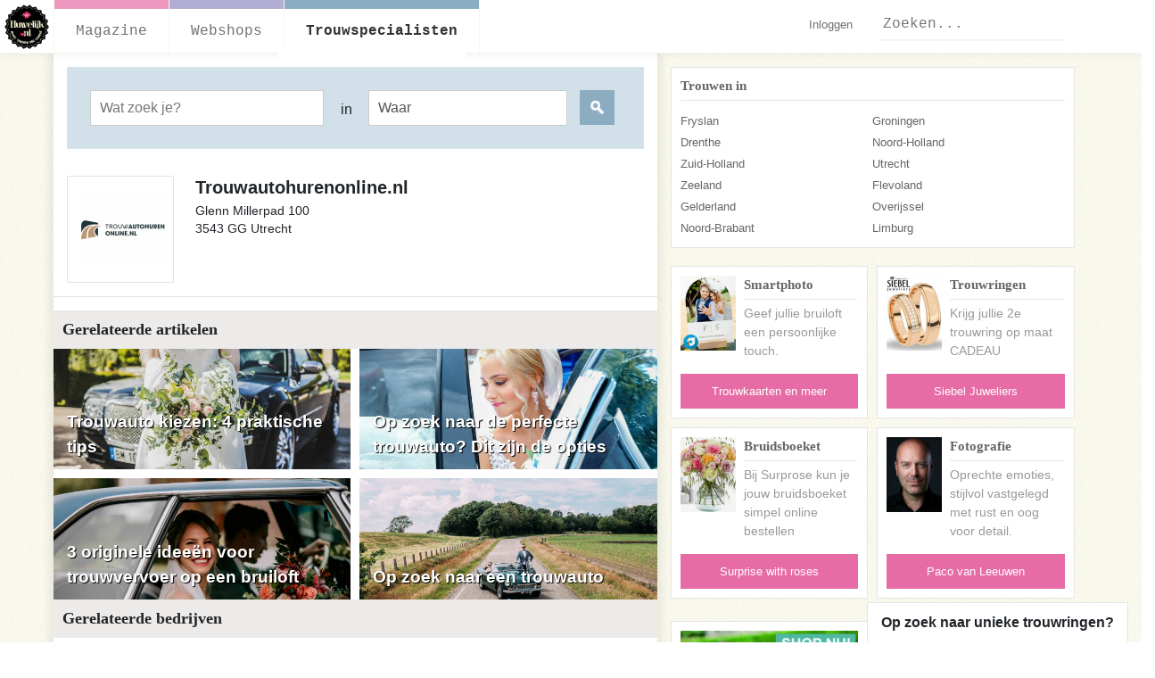

--- FILE ---
content_type: text/html; charset=utf-8
request_url: https://www.huwelijk.nl/wittegids/45-trouwvervoer/9491-trouwautohurenonline-nl
body_size: 66462
content:
<!DOCTYPE html>
<html id='app' lang='nl'>
<head>
<title>Trouwen bij Trouwautohurenonline.nl « Huwelijk</title>
<meta content='text/html;charset=UTF-8' http-equiv='Content-Type'>
<meta content='nl' http-equiv='Content-Language'>
<meta content='Huwelijk' property='og:site_name'>
<meta content='' property='og:image'>
<meta property='og:description'>
<meta content='IE=edge' http-equiv='X-UA-Compatible'>
<script type="text/javascript">window.NREUM||(NREUM={});NREUM.info={"beacon":"bam.nr-data.net","errorBeacon":"bam.nr-data.net","licenseKey":"5bbd9b1f83","applicationID":"2599501","transactionName":"cF9fQBMOWVldShZBRFFcWFdOAlpYSFlXWFRAH0JcDhY=","queueTime":1,"applicationTime":85,"agent":""}</script>
<script type="text/javascript">(window.NREUM||(NREUM={})).init={ajax:{deny_list:["bam.nr-data.net"]},feature_flags:["soft_nav"]};(window.NREUM||(NREUM={})).loader_config={licenseKey:"5bbd9b1f83",applicationID:"2599501",browserID:"2599547"};;/*! For license information please see nr-loader-rum-1.308.0.min.js.LICENSE.txt */
(()=>{var e,t,r={163:(e,t,r)=>{"use strict";r.d(t,{j:()=>E});var n=r(384),i=r(1741);var a=r(2555);r(860).K7.genericEvents;const s="experimental.resources",o="register",c=e=>{if(!e||"string"!=typeof e)return!1;try{document.createDocumentFragment().querySelector(e)}catch{return!1}return!0};var d=r(2614),u=r(944),l=r(8122);const f="[data-nr-mask]",g=e=>(0,l.a)(e,(()=>{const e={feature_flags:[],experimental:{allow_registered_children:!1,resources:!1},mask_selector:"*",block_selector:"[data-nr-block]",mask_input_options:{color:!1,date:!1,"datetime-local":!1,email:!1,month:!1,number:!1,range:!1,search:!1,tel:!1,text:!1,time:!1,url:!1,week:!1,textarea:!1,select:!1,password:!0}};return{ajax:{deny_list:void 0,block_internal:!0,enabled:!0,autoStart:!0},api:{get allow_registered_children(){return e.feature_flags.includes(o)||e.experimental.allow_registered_children},set allow_registered_children(t){e.experimental.allow_registered_children=t},duplicate_registered_data:!1},browser_consent_mode:{enabled:!1},distributed_tracing:{enabled:void 0,exclude_newrelic_header:void 0,cors_use_newrelic_header:void 0,cors_use_tracecontext_headers:void 0,allowed_origins:void 0},get feature_flags(){return e.feature_flags},set feature_flags(t){e.feature_flags=t},generic_events:{enabled:!0,autoStart:!0},harvest:{interval:30},jserrors:{enabled:!0,autoStart:!0},logging:{enabled:!0,autoStart:!0},metrics:{enabled:!0,autoStart:!0},obfuscate:void 0,page_action:{enabled:!0},page_view_event:{enabled:!0,autoStart:!0},page_view_timing:{enabled:!0,autoStart:!0},performance:{capture_marks:!1,capture_measures:!1,capture_detail:!0,resources:{get enabled(){return e.feature_flags.includes(s)||e.experimental.resources},set enabled(t){e.experimental.resources=t},asset_types:[],first_party_domains:[],ignore_newrelic:!0}},privacy:{cookies_enabled:!0},proxy:{assets:void 0,beacon:void 0},session:{expiresMs:d.wk,inactiveMs:d.BB},session_replay:{autoStart:!0,enabled:!1,preload:!1,sampling_rate:10,error_sampling_rate:100,collect_fonts:!1,inline_images:!1,fix_stylesheets:!0,mask_all_inputs:!0,get mask_text_selector(){return e.mask_selector},set mask_text_selector(t){c(t)?e.mask_selector="".concat(t,",").concat(f):""===t||null===t?e.mask_selector=f:(0,u.R)(5,t)},get block_class(){return"nr-block"},get ignore_class(){return"nr-ignore"},get mask_text_class(){return"nr-mask"},get block_selector(){return e.block_selector},set block_selector(t){c(t)?e.block_selector+=",".concat(t):""!==t&&(0,u.R)(6,t)},get mask_input_options(){return e.mask_input_options},set mask_input_options(t){t&&"object"==typeof t?e.mask_input_options={...t,password:!0}:(0,u.R)(7,t)}},session_trace:{enabled:!0,autoStart:!0},soft_navigations:{enabled:!0,autoStart:!0},spa:{enabled:!0,autoStart:!0},ssl:void 0,user_actions:{enabled:!0,elementAttributes:["id","className","tagName","type"]}}})());var p=r(6154),m=r(9324);let h=0;const v={buildEnv:m.F3,distMethod:m.Xs,version:m.xv,originTime:p.WN},b={consented:!1},y={appMetadata:{},get consented(){return this.session?.state?.consent||b.consented},set consented(e){b.consented=e},customTransaction:void 0,denyList:void 0,disabled:!1,harvester:void 0,isolatedBacklog:!1,isRecording:!1,loaderType:void 0,maxBytes:3e4,obfuscator:void 0,onerror:void 0,ptid:void 0,releaseIds:{},session:void 0,timeKeeper:void 0,registeredEntities:[],jsAttributesMetadata:{bytes:0},get harvestCount(){return++h}},_=e=>{const t=(0,l.a)(e,y),r=Object.keys(v).reduce((e,t)=>(e[t]={value:v[t],writable:!1,configurable:!0,enumerable:!0},e),{});return Object.defineProperties(t,r)};var w=r(5701);const x=e=>{const t=e.startsWith("http");e+="/",r.p=t?e:"https://"+e};var R=r(7836),k=r(3241);const A={accountID:void 0,trustKey:void 0,agentID:void 0,licenseKey:void 0,applicationID:void 0,xpid:void 0},S=e=>(0,l.a)(e,A),T=new Set;function E(e,t={},r,s){let{init:o,info:c,loader_config:d,runtime:u={},exposed:l=!0}=t;if(!c){const e=(0,n.pV)();o=e.init,c=e.info,d=e.loader_config}e.init=g(o||{}),e.loader_config=S(d||{}),c.jsAttributes??={},p.bv&&(c.jsAttributes.isWorker=!0),e.info=(0,a.D)(c);const f=e.init,m=[c.beacon,c.errorBeacon];T.has(e.agentIdentifier)||(f.proxy.assets&&(x(f.proxy.assets),m.push(f.proxy.assets)),f.proxy.beacon&&m.push(f.proxy.beacon),e.beacons=[...m],function(e){const t=(0,n.pV)();Object.getOwnPropertyNames(i.W.prototype).forEach(r=>{const n=i.W.prototype[r];if("function"!=typeof n||"constructor"===n)return;let a=t[r];e[r]&&!1!==e.exposed&&"micro-agent"!==e.runtime?.loaderType&&(t[r]=(...t)=>{const n=e[r](...t);return a?a(...t):n})})}(e),(0,n.US)("activatedFeatures",w.B)),u.denyList=[...f.ajax.deny_list||[],...f.ajax.block_internal?m:[]],u.ptid=e.agentIdentifier,u.loaderType=r,e.runtime=_(u),T.has(e.agentIdentifier)||(e.ee=R.ee.get(e.agentIdentifier),e.exposed=l,(0,k.W)({agentIdentifier:e.agentIdentifier,drained:!!w.B?.[e.agentIdentifier],type:"lifecycle",name:"initialize",feature:void 0,data:e.config})),T.add(e.agentIdentifier)}},384:(e,t,r)=>{"use strict";r.d(t,{NT:()=>s,US:()=>u,Zm:()=>o,bQ:()=>d,dV:()=>c,pV:()=>l});var n=r(6154),i=r(1863),a=r(1910);const s={beacon:"bam.nr-data.net",errorBeacon:"bam.nr-data.net"};function o(){return n.gm.NREUM||(n.gm.NREUM={}),void 0===n.gm.newrelic&&(n.gm.newrelic=n.gm.NREUM),n.gm.NREUM}function c(){let e=o();return e.o||(e.o={ST:n.gm.setTimeout,SI:n.gm.setImmediate||n.gm.setInterval,CT:n.gm.clearTimeout,XHR:n.gm.XMLHttpRequest,REQ:n.gm.Request,EV:n.gm.Event,PR:n.gm.Promise,MO:n.gm.MutationObserver,FETCH:n.gm.fetch,WS:n.gm.WebSocket},(0,a.i)(...Object.values(e.o))),e}function d(e,t){let r=o();r.initializedAgents??={},t.initializedAt={ms:(0,i.t)(),date:new Date},r.initializedAgents[e]=t}function u(e,t){o()[e]=t}function l(){return function(){let e=o();const t=e.info||{};e.info={beacon:s.beacon,errorBeacon:s.errorBeacon,...t}}(),function(){let e=o();const t=e.init||{};e.init={...t}}(),c(),function(){let e=o();const t=e.loader_config||{};e.loader_config={...t}}(),o()}},782:(e,t,r)=>{"use strict";r.d(t,{T:()=>n});const n=r(860).K7.pageViewTiming},860:(e,t,r)=>{"use strict";r.d(t,{$J:()=>u,K7:()=>c,P3:()=>d,XX:()=>i,Yy:()=>o,df:()=>a,qY:()=>n,v4:()=>s});const n="events",i="jserrors",a="browser/blobs",s="rum",o="browser/logs",c={ajax:"ajax",genericEvents:"generic_events",jserrors:i,logging:"logging",metrics:"metrics",pageAction:"page_action",pageViewEvent:"page_view_event",pageViewTiming:"page_view_timing",sessionReplay:"session_replay",sessionTrace:"session_trace",softNav:"soft_navigations",spa:"spa"},d={[c.pageViewEvent]:1,[c.pageViewTiming]:2,[c.metrics]:3,[c.jserrors]:4,[c.spa]:5,[c.ajax]:6,[c.sessionTrace]:7,[c.softNav]:8,[c.sessionReplay]:9,[c.logging]:10,[c.genericEvents]:11},u={[c.pageViewEvent]:s,[c.pageViewTiming]:n,[c.ajax]:n,[c.spa]:n,[c.softNav]:n,[c.metrics]:i,[c.jserrors]:i,[c.sessionTrace]:a,[c.sessionReplay]:a,[c.logging]:o,[c.genericEvents]:"ins"}},944:(e,t,r)=>{"use strict";r.d(t,{R:()=>i});var n=r(3241);function i(e,t){"function"==typeof console.debug&&(console.debug("New Relic Warning: https://github.com/newrelic/newrelic-browser-agent/blob/main/docs/warning-codes.md#".concat(e),t),(0,n.W)({agentIdentifier:null,drained:null,type:"data",name:"warn",feature:"warn",data:{code:e,secondary:t}}))}},1687:(e,t,r)=>{"use strict";r.d(t,{Ak:()=>d,Ze:()=>f,x3:()=>u});var n=r(3241),i=r(7836),a=r(3606),s=r(860),o=r(2646);const c={};function d(e,t){const r={staged:!1,priority:s.P3[t]||0};l(e),c[e].get(t)||c[e].set(t,r)}function u(e,t){e&&c[e]&&(c[e].get(t)&&c[e].delete(t),p(e,t,!1),c[e].size&&g(e))}function l(e){if(!e)throw new Error("agentIdentifier required");c[e]||(c[e]=new Map)}function f(e="",t="feature",r=!1){if(l(e),!e||!c[e].get(t)||r)return p(e,t);c[e].get(t).staged=!0,g(e)}function g(e){const t=Array.from(c[e]);t.every(([e,t])=>t.staged)&&(t.sort((e,t)=>e[1].priority-t[1].priority),t.forEach(([t])=>{c[e].delete(t),p(e,t)}))}function p(e,t,r=!0){const s=e?i.ee.get(e):i.ee,c=a.i.handlers;if(!s.aborted&&s.backlog&&c){if((0,n.W)({agentIdentifier:e,type:"lifecycle",name:"drain",feature:t}),r){const e=s.backlog[t],r=c[t];if(r){for(let t=0;e&&t<e.length;++t)m(e[t],r);Object.entries(r).forEach(([e,t])=>{Object.values(t||{}).forEach(t=>{t[0]?.on&&t[0]?.context()instanceof o.y&&t[0].on(e,t[1])})})}}s.isolatedBacklog||delete c[t],s.backlog[t]=null,s.emit("drain-"+t,[])}}function m(e,t){var r=e[1];Object.values(t[r]||{}).forEach(t=>{var r=e[0];if(t[0]===r){var n=t[1],i=e[3],a=e[2];n.apply(i,a)}})}},1738:(e,t,r)=>{"use strict";r.d(t,{U:()=>g,Y:()=>f});var n=r(3241),i=r(9908),a=r(1863),s=r(944),o=r(5701),c=r(3969),d=r(8362),u=r(860),l=r(4261);function f(e,t,r,a){const f=a||r;!f||f[e]&&f[e]!==d.d.prototype[e]||(f[e]=function(){(0,i.p)(c.xV,["API/"+e+"/called"],void 0,u.K7.metrics,r.ee),(0,n.W)({agentIdentifier:r.agentIdentifier,drained:!!o.B?.[r.agentIdentifier],type:"data",name:"api",feature:l.Pl+e,data:{}});try{return t.apply(this,arguments)}catch(e){(0,s.R)(23,e)}})}function g(e,t,r,n,s){const o=e.info;null===r?delete o.jsAttributes[t]:o.jsAttributes[t]=r,(s||null===r)&&(0,i.p)(l.Pl+n,[(0,a.t)(),t,r],void 0,"session",e.ee)}},1741:(e,t,r)=>{"use strict";r.d(t,{W:()=>a});var n=r(944),i=r(4261);class a{#e(e,...t){if(this[e]!==a.prototype[e])return this[e](...t);(0,n.R)(35,e)}addPageAction(e,t){return this.#e(i.hG,e,t)}register(e){return this.#e(i.eY,e)}recordCustomEvent(e,t){return this.#e(i.fF,e,t)}setPageViewName(e,t){return this.#e(i.Fw,e,t)}setCustomAttribute(e,t,r){return this.#e(i.cD,e,t,r)}noticeError(e,t){return this.#e(i.o5,e,t)}setUserId(e,t=!1){return this.#e(i.Dl,e,t)}setApplicationVersion(e){return this.#e(i.nb,e)}setErrorHandler(e){return this.#e(i.bt,e)}addRelease(e,t){return this.#e(i.k6,e,t)}log(e,t){return this.#e(i.$9,e,t)}start(){return this.#e(i.d3)}finished(e){return this.#e(i.BL,e)}recordReplay(){return this.#e(i.CH)}pauseReplay(){return this.#e(i.Tb)}addToTrace(e){return this.#e(i.U2,e)}setCurrentRouteName(e){return this.#e(i.PA,e)}interaction(e){return this.#e(i.dT,e)}wrapLogger(e,t,r){return this.#e(i.Wb,e,t,r)}measure(e,t){return this.#e(i.V1,e,t)}consent(e){return this.#e(i.Pv,e)}}},1863:(e,t,r)=>{"use strict";function n(){return Math.floor(performance.now())}r.d(t,{t:()=>n})},1910:(e,t,r)=>{"use strict";r.d(t,{i:()=>a});var n=r(944);const i=new Map;function a(...e){return e.every(e=>{if(i.has(e))return i.get(e);const t="function"==typeof e?e.toString():"",r=t.includes("[native code]"),a=t.includes("nrWrapper");return r||a||(0,n.R)(64,e?.name||t),i.set(e,r),r})}},2555:(e,t,r)=>{"use strict";r.d(t,{D:()=>o,f:()=>s});var n=r(384),i=r(8122);const a={beacon:n.NT.beacon,errorBeacon:n.NT.errorBeacon,licenseKey:void 0,applicationID:void 0,sa:void 0,queueTime:void 0,applicationTime:void 0,ttGuid:void 0,user:void 0,account:void 0,product:void 0,extra:void 0,jsAttributes:{},userAttributes:void 0,atts:void 0,transactionName:void 0,tNamePlain:void 0};function s(e){try{return!!e.licenseKey&&!!e.errorBeacon&&!!e.applicationID}catch(e){return!1}}const o=e=>(0,i.a)(e,a)},2614:(e,t,r)=>{"use strict";r.d(t,{BB:()=>s,H3:()=>n,g:()=>d,iL:()=>c,tS:()=>o,uh:()=>i,wk:()=>a});const n="NRBA",i="SESSION",a=144e5,s=18e5,o={STARTED:"session-started",PAUSE:"session-pause",RESET:"session-reset",RESUME:"session-resume",UPDATE:"session-update"},c={SAME_TAB:"same-tab",CROSS_TAB:"cross-tab"},d={OFF:0,FULL:1,ERROR:2}},2646:(e,t,r)=>{"use strict";r.d(t,{y:()=>n});class n{constructor(e){this.contextId=e}}},2843:(e,t,r)=>{"use strict";r.d(t,{G:()=>a,u:()=>i});var n=r(3878);function i(e,t=!1,r,i){(0,n.DD)("visibilitychange",function(){if(t)return void("hidden"===document.visibilityState&&e());e(document.visibilityState)},r,i)}function a(e,t,r){(0,n.sp)("pagehide",e,t,r)}},3241:(e,t,r)=>{"use strict";r.d(t,{W:()=>a});var n=r(6154);const i="newrelic";function a(e={}){try{n.gm.dispatchEvent(new CustomEvent(i,{detail:e}))}catch(e){}}},3606:(e,t,r)=>{"use strict";r.d(t,{i:()=>a});var n=r(9908);a.on=s;var i=a.handlers={};function a(e,t,r,a){s(a||n.d,i,e,t,r)}function s(e,t,r,i,a){a||(a="feature"),e||(e=n.d);var s=t[a]=t[a]||{};(s[r]=s[r]||[]).push([e,i])}},3878:(e,t,r)=>{"use strict";function n(e,t){return{capture:e,passive:!1,signal:t}}function i(e,t,r=!1,i){window.addEventListener(e,t,n(r,i))}function a(e,t,r=!1,i){document.addEventListener(e,t,n(r,i))}r.d(t,{DD:()=>a,jT:()=>n,sp:()=>i})},3969:(e,t,r)=>{"use strict";r.d(t,{TZ:()=>n,XG:()=>o,rs:()=>i,xV:()=>s,z_:()=>a});const n=r(860).K7.metrics,i="sm",a="cm",s="storeSupportabilityMetrics",o="storeEventMetrics"},4234:(e,t,r)=>{"use strict";r.d(t,{W:()=>a});var n=r(7836),i=r(1687);class a{constructor(e,t){this.agentIdentifier=e,this.ee=n.ee.get(e),this.featureName=t,this.blocked=!1}deregisterDrain(){(0,i.x3)(this.agentIdentifier,this.featureName)}}},4261:(e,t,r)=>{"use strict";r.d(t,{$9:()=>d,BL:()=>o,CH:()=>g,Dl:()=>_,Fw:()=>y,PA:()=>h,Pl:()=>n,Pv:()=>k,Tb:()=>l,U2:()=>a,V1:()=>R,Wb:()=>x,bt:()=>b,cD:()=>v,d3:()=>w,dT:()=>c,eY:()=>p,fF:()=>f,hG:()=>i,k6:()=>s,nb:()=>m,o5:()=>u});const n="api-",i="addPageAction",a="addToTrace",s="addRelease",o="finished",c="interaction",d="log",u="noticeError",l="pauseReplay",f="recordCustomEvent",g="recordReplay",p="register",m="setApplicationVersion",h="setCurrentRouteName",v="setCustomAttribute",b="setErrorHandler",y="setPageViewName",_="setUserId",w="start",x="wrapLogger",R="measure",k="consent"},5289:(e,t,r)=>{"use strict";r.d(t,{GG:()=>s,Qr:()=>c,sB:()=>o});var n=r(3878),i=r(6389);function a(){return"undefined"==typeof document||"complete"===document.readyState}function s(e,t){if(a())return e();const r=(0,i.J)(e),s=setInterval(()=>{a()&&(clearInterval(s),r())},500);(0,n.sp)("load",r,t)}function o(e){if(a())return e();(0,n.DD)("DOMContentLoaded",e)}function c(e){if(a())return e();(0,n.sp)("popstate",e)}},5607:(e,t,r)=>{"use strict";r.d(t,{W:()=>n});const n=(0,r(9566).bz)()},5701:(e,t,r)=>{"use strict";r.d(t,{B:()=>a,t:()=>s});var n=r(3241);const i=new Set,a={};function s(e,t){const r=t.agentIdentifier;a[r]??={},e&&"object"==typeof e&&(i.has(r)||(t.ee.emit("rumresp",[e]),a[r]=e,i.add(r),(0,n.W)({agentIdentifier:r,loaded:!0,drained:!0,type:"lifecycle",name:"load",feature:void 0,data:e})))}},6154:(e,t,r)=>{"use strict";r.d(t,{OF:()=>c,RI:()=>i,WN:()=>u,bv:()=>a,eN:()=>l,gm:()=>s,mw:()=>o,sb:()=>d});var n=r(1863);const i="undefined"!=typeof window&&!!window.document,a="undefined"!=typeof WorkerGlobalScope&&("undefined"!=typeof self&&self instanceof WorkerGlobalScope&&self.navigator instanceof WorkerNavigator||"undefined"!=typeof globalThis&&globalThis instanceof WorkerGlobalScope&&globalThis.navigator instanceof WorkerNavigator),s=i?window:"undefined"!=typeof WorkerGlobalScope&&("undefined"!=typeof self&&self instanceof WorkerGlobalScope&&self||"undefined"!=typeof globalThis&&globalThis instanceof WorkerGlobalScope&&globalThis),o=Boolean("hidden"===s?.document?.visibilityState),c=/iPad|iPhone|iPod/.test(s.navigator?.userAgent),d=c&&"undefined"==typeof SharedWorker,u=((()=>{const e=s.navigator?.userAgent?.match(/Firefox[/\s](\d+\.\d+)/);Array.isArray(e)&&e.length>=2&&e[1]})(),Date.now()-(0,n.t)()),l=()=>"undefined"!=typeof PerformanceNavigationTiming&&s?.performance?.getEntriesByType("navigation")?.[0]?.responseStart},6389:(e,t,r)=>{"use strict";function n(e,t=500,r={}){const n=r?.leading||!1;let i;return(...r)=>{n&&void 0===i&&(e.apply(this,r),i=setTimeout(()=>{i=clearTimeout(i)},t)),n||(clearTimeout(i),i=setTimeout(()=>{e.apply(this,r)},t))}}function i(e){let t=!1;return(...r)=>{t||(t=!0,e.apply(this,r))}}r.d(t,{J:()=>i,s:()=>n})},6630:(e,t,r)=>{"use strict";r.d(t,{T:()=>n});const n=r(860).K7.pageViewEvent},7699:(e,t,r)=>{"use strict";r.d(t,{It:()=>a,KC:()=>o,No:()=>i,qh:()=>s});var n=r(860);const i=16e3,a=1e6,s="SESSION_ERROR",o={[n.K7.logging]:!0,[n.K7.genericEvents]:!1,[n.K7.jserrors]:!1,[n.K7.ajax]:!1}},7836:(e,t,r)=>{"use strict";r.d(t,{P:()=>o,ee:()=>c});var n=r(384),i=r(8990),a=r(2646),s=r(5607);const o="nr@context:".concat(s.W),c=function e(t,r){var n={},s={},u={},l=!1;try{l=16===r.length&&d.initializedAgents?.[r]?.runtime.isolatedBacklog}catch(e){}var f={on:p,addEventListener:p,removeEventListener:function(e,t){var r=n[e];if(!r)return;for(var i=0;i<r.length;i++)r[i]===t&&r.splice(i,1)},emit:function(e,r,n,i,a){!1!==a&&(a=!0);if(c.aborted&&!i)return;t&&a&&t.emit(e,r,n);var o=g(n);m(e).forEach(e=>{e.apply(o,r)});var d=v()[s[e]];d&&d.push([f,e,r,o]);return o},get:h,listeners:m,context:g,buffer:function(e,t){const r=v();if(t=t||"feature",f.aborted)return;Object.entries(e||{}).forEach(([e,n])=>{s[n]=t,t in r||(r[t]=[])})},abort:function(){f._aborted=!0,Object.keys(f.backlog).forEach(e=>{delete f.backlog[e]})},isBuffering:function(e){return!!v()[s[e]]},debugId:r,backlog:l?{}:t&&"object"==typeof t.backlog?t.backlog:{},isolatedBacklog:l};return Object.defineProperty(f,"aborted",{get:()=>{let e=f._aborted||!1;return e||(t&&(e=t.aborted),e)}}),f;function g(e){return e&&e instanceof a.y?e:e?(0,i.I)(e,o,()=>new a.y(o)):new a.y(o)}function p(e,t){n[e]=m(e).concat(t)}function m(e){return n[e]||[]}function h(t){return u[t]=u[t]||e(f,t)}function v(){return f.backlog}}(void 0,"globalEE"),d=(0,n.Zm)();d.ee||(d.ee=c)},8122:(e,t,r)=>{"use strict";r.d(t,{a:()=>i});var n=r(944);function i(e,t){try{if(!e||"object"!=typeof e)return(0,n.R)(3);if(!t||"object"!=typeof t)return(0,n.R)(4);const r=Object.create(Object.getPrototypeOf(t),Object.getOwnPropertyDescriptors(t)),a=0===Object.keys(r).length?e:r;for(let s in a)if(void 0!==e[s])try{if(null===e[s]){r[s]=null;continue}Array.isArray(e[s])&&Array.isArray(t[s])?r[s]=Array.from(new Set([...e[s],...t[s]])):"object"==typeof e[s]&&"object"==typeof t[s]?r[s]=i(e[s],t[s]):r[s]=e[s]}catch(e){r[s]||(0,n.R)(1,e)}return r}catch(e){(0,n.R)(2,e)}}},8362:(e,t,r)=>{"use strict";r.d(t,{d:()=>a});var n=r(9566),i=r(1741);class a extends i.W{agentIdentifier=(0,n.LA)(16)}},8374:(e,t,r)=>{r.nc=(()=>{try{return document?.currentScript?.nonce}catch(e){}return""})()},8990:(e,t,r)=>{"use strict";r.d(t,{I:()=>i});var n=Object.prototype.hasOwnProperty;function i(e,t,r){if(n.call(e,t))return e[t];var i=r();if(Object.defineProperty&&Object.keys)try{return Object.defineProperty(e,t,{value:i,writable:!0,enumerable:!1}),i}catch(e){}return e[t]=i,i}},9324:(e,t,r)=>{"use strict";r.d(t,{F3:()=>i,Xs:()=>a,xv:()=>n});const n="1.308.0",i="PROD",a="CDN"},9566:(e,t,r)=>{"use strict";r.d(t,{LA:()=>o,bz:()=>s});var n=r(6154);const i="xxxxxxxx-xxxx-4xxx-yxxx-xxxxxxxxxxxx";function a(e,t){return e?15&e[t]:16*Math.random()|0}function s(){const e=n.gm?.crypto||n.gm?.msCrypto;let t,r=0;return e&&e.getRandomValues&&(t=e.getRandomValues(new Uint8Array(30))),i.split("").map(e=>"x"===e?a(t,r++).toString(16):"y"===e?(3&a()|8).toString(16):e).join("")}function o(e){const t=n.gm?.crypto||n.gm?.msCrypto;let r,i=0;t&&t.getRandomValues&&(r=t.getRandomValues(new Uint8Array(e)));const s=[];for(var o=0;o<e;o++)s.push(a(r,i++).toString(16));return s.join("")}},9908:(e,t,r)=>{"use strict";r.d(t,{d:()=>n,p:()=>i});var n=r(7836).ee.get("handle");function i(e,t,r,i,a){a?(a.buffer([e],i),a.emit(e,t,r)):(n.buffer([e],i),n.emit(e,t,r))}}},n={};function i(e){var t=n[e];if(void 0!==t)return t.exports;var a=n[e]={exports:{}};return r[e](a,a.exports,i),a.exports}i.m=r,i.d=(e,t)=>{for(var r in t)i.o(t,r)&&!i.o(e,r)&&Object.defineProperty(e,r,{enumerable:!0,get:t[r]})},i.f={},i.e=e=>Promise.all(Object.keys(i.f).reduce((t,r)=>(i.f[r](e,t),t),[])),i.u=e=>"nr-rum-1.308.0.min.js",i.o=(e,t)=>Object.prototype.hasOwnProperty.call(e,t),e={},t="NRBA-1.308.0.PROD:",i.l=(r,n,a,s)=>{if(e[r])e[r].push(n);else{var o,c;if(void 0!==a)for(var d=document.getElementsByTagName("script"),u=0;u<d.length;u++){var l=d[u];if(l.getAttribute("src")==r||l.getAttribute("data-webpack")==t+a){o=l;break}}if(!o){c=!0;var f={296:"sha512-+MIMDsOcckGXa1EdWHqFNv7P+JUkd5kQwCBr3KE6uCvnsBNUrdSt4a/3/L4j4TxtnaMNjHpza2/erNQbpacJQA=="};(o=document.createElement("script")).charset="utf-8",i.nc&&o.setAttribute("nonce",i.nc),o.setAttribute("data-webpack",t+a),o.src=r,0!==o.src.indexOf(window.location.origin+"/")&&(o.crossOrigin="anonymous"),f[s]&&(o.integrity=f[s])}e[r]=[n];var g=(t,n)=>{o.onerror=o.onload=null,clearTimeout(p);var i=e[r];if(delete e[r],o.parentNode&&o.parentNode.removeChild(o),i&&i.forEach(e=>e(n)),t)return t(n)},p=setTimeout(g.bind(null,void 0,{type:"timeout",target:o}),12e4);o.onerror=g.bind(null,o.onerror),o.onload=g.bind(null,o.onload),c&&document.head.appendChild(o)}},i.r=e=>{"undefined"!=typeof Symbol&&Symbol.toStringTag&&Object.defineProperty(e,Symbol.toStringTag,{value:"Module"}),Object.defineProperty(e,"__esModule",{value:!0})},i.p="https://js-agent.newrelic.com/",(()=>{var e={374:0,840:0};i.f.j=(t,r)=>{var n=i.o(e,t)?e[t]:void 0;if(0!==n)if(n)r.push(n[2]);else{var a=new Promise((r,i)=>n=e[t]=[r,i]);r.push(n[2]=a);var s=i.p+i.u(t),o=new Error;i.l(s,r=>{if(i.o(e,t)&&(0!==(n=e[t])&&(e[t]=void 0),n)){var a=r&&("load"===r.type?"missing":r.type),s=r&&r.target&&r.target.src;o.message="Loading chunk "+t+" failed: ("+a+": "+s+")",o.name="ChunkLoadError",o.type=a,o.request=s,n[1](o)}},"chunk-"+t,t)}};var t=(t,r)=>{var n,a,[s,o,c]=r,d=0;if(s.some(t=>0!==e[t])){for(n in o)i.o(o,n)&&(i.m[n]=o[n]);if(c)c(i)}for(t&&t(r);d<s.length;d++)a=s[d],i.o(e,a)&&e[a]&&e[a][0](),e[a]=0},r=self["webpackChunk:NRBA-1.308.0.PROD"]=self["webpackChunk:NRBA-1.308.0.PROD"]||[];r.forEach(t.bind(null,0)),r.push=t.bind(null,r.push.bind(r))})(),(()=>{"use strict";i(8374);var e=i(8362),t=i(860);const r=Object.values(t.K7);var n=i(163);var a=i(9908),s=i(1863),o=i(4261),c=i(1738);var d=i(1687),u=i(4234),l=i(5289),f=i(6154),g=i(944),p=i(384);const m=e=>f.RI&&!0===e?.privacy.cookies_enabled;function h(e){return!!(0,p.dV)().o.MO&&m(e)&&!0===e?.session_trace.enabled}var v=i(6389),b=i(7699);class y extends u.W{constructor(e,t){super(e.agentIdentifier,t),this.agentRef=e,this.abortHandler=void 0,this.featAggregate=void 0,this.loadedSuccessfully=void 0,this.onAggregateImported=new Promise(e=>{this.loadedSuccessfully=e}),this.deferred=Promise.resolve(),!1===e.init[this.featureName].autoStart?this.deferred=new Promise((t,r)=>{this.ee.on("manual-start-all",(0,v.J)(()=>{(0,d.Ak)(e.agentIdentifier,this.featureName),t()}))}):(0,d.Ak)(e.agentIdentifier,t)}importAggregator(e,t,r={}){if(this.featAggregate)return;const n=async()=>{let n;await this.deferred;try{if(m(e.init)){const{setupAgentSession:t}=await i.e(296).then(i.bind(i,3305));n=t(e)}}catch(e){(0,g.R)(20,e),this.ee.emit("internal-error",[e]),(0,a.p)(b.qh,[e],void 0,this.featureName,this.ee)}try{if(!this.#t(this.featureName,n,e.init))return(0,d.Ze)(this.agentIdentifier,this.featureName),void this.loadedSuccessfully(!1);const{Aggregate:i}=await t();this.featAggregate=new i(e,r),e.runtime.harvester.initializedAggregates.push(this.featAggregate),this.loadedSuccessfully(!0)}catch(e){(0,g.R)(34,e),this.abortHandler?.(),(0,d.Ze)(this.agentIdentifier,this.featureName,!0),this.loadedSuccessfully(!1),this.ee&&this.ee.abort()}};f.RI?(0,l.GG)(()=>n(),!0):n()}#t(e,r,n){if(this.blocked)return!1;switch(e){case t.K7.sessionReplay:return h(n)&&!!r;case t.K7.sessionTrace:return!!r;default:return!0}}}var _=i(6630),w=i(2614),x=i(3241);class R extends y{static featureName=_.T;constructor(e){var t;super(e,_.T),this.setupInspectionEvents(e.agentIdentifier),t=e,(0,c.Y)(o.Fw,function(e,r){"string"==typeof e&&("/"!==e.charAt(0)&&(e="/"+e),t.runtime.customTransaction=(r||"http://custom.transaction")+e,(0,a.p)(o.Pl+o.Fw,[(0,s.t)()],void 0,void 0,t.ee))},t),this.importAggregator(e,()=>i.e(296).then(i.bind(i,3943)))}setupInspectionEvents(e){const t=(t,r)=>{t&&(0,x.W)({agentIdentifier:e,timeStamp:t.timeStamp,loaded:"complete"===t.target.readyState,type:"window",name:r,data:t.target.location+""})};(0,l.sB)(e=>{t(e,"DOMContentLoaded")}),(0,l.GG)(e=>{t(e,"load")}),(0,l.Qr)(e=>{t(e,"navigate")}),this.ee.on(w.tS.UPDATE,(t,r)=>{(0,x.W)({agentIdentifier:e,type:"lifecycle",name:"session",data:r})})}}class k extends e.d{constructor(e){var t;(super(),f.gm)?(this.features={},(0,p.bQ)(this.agentIdentifier,this),this.desiredFeatures=new Set(e.features||[]),this.desiredFeatures.add(R),(0,n.j)(this,e,e.loaderType||"agent"),t=this,(0,c.Y)(o.cD,function(e,r,n=!1){if("string"==typeof e){if(["string","number","boolean"].includes(typeof r)||null===r)return(0,c.U)(t,e,r,o.cD,n);(0,g.R)(40,typeof r)}else(0,g.R)(39,typeof e)},t),function(e){(0,c.Y)(o.Dl,function(t,r=!1){if("string"!=typeof t&&null!==t)return void(0,g.R)(41,typeof t);const n=e.info.jsAttributes["enduser.id"];r&&null!=n&&n!==t?(0,a.p)(o.Pl+"setUserIdAndResetSession",[t],void 0,"session",e.ee):(0,c.U)(e,"enduser.id",t,o.Dl,!0)},e)}(this),function(e){(0,c.Y)(o.nb,function(t){if("string"==typeof t||null===t)return(0,c.U)(e,"application.version",t,o.nb,!1);(0,g.R)(42,typeof t)},e)}(this),function(e){(0,c.Y)(o.d3,function(){e.ee.emit("manual-start-all")},e)}(this),function(e){(0,c.Y)(o.Pv,function(t=!0){if("boolean"==typeof t){if((0,a.p)(o.Pl+o.Pv,[t],void 0,"session",e.ee),e.runtime.consented=t,t){const t=e.features.page_view_event;t.onAggregateImported.then(e=>{const r=t.featAggregate;e&&!r.sentRum&&r.sendRum()})}}else(0,g.R)(65,typeof t)},e)}(this),this.run()):(0,g.R)(21)}get config(){return{info:this.info,init:this.init,loader_config:this.loader_config,runtime:this.runtime}}get api(){return this}run(){try{const e=function(e){const t={};return r.forEach(r=>{t[r]=!!e[r]?.enabled}),t}(this.init),n=[...this.desiredFeatures];n.sort((e,r)=>t.P3[e.featureName]-t.P3[r.featureName]),n.forEach(r=>{if(!e[r.featureName]&&r.featureName!==t.K7.pageViewEvent)return;if(r.featureName===t.K7.spa)return void(0,g.R)(67);const n=function(e){switch(e){case t.K7.ajax:return[t.K7.jserrors];case t.K7.sessionTrace:return[t.K7.ajax,t.K7.pageViewEvent];case t.K7.sessionReplay:return[t.K7.sessionTrace];case t.K7.pageViewTiming:return[t.K7.pageViewEvent];default:return[]}}(r.featureName).filter(e=>!(e in this.features));n.length>0&&(0,g.R)(36,{targetFeature:r.featureName,missingDependencies:n}),this.features[r.featureName]=new r(this)})}catch(e){(0,g.R)(22,e);for(const e in this.features)this.features[e].abortHandler?.();const t=(0,p.Zm)();delete t.initializedAgents[this.agentIdentifier]?.features,delete this.sharedAggregator;return t.ee.get(this.agentIdentifier).abort(),!1}}}var A=i(2843),S=i(782);class T extends y{static featureName=S.T;constructor(e){super(e,S.T),f.RI&&((0,A.u)(()=>(0,a.p)("docHidden",[(0,s.t)()],void 0,S.T,this.ee),!0),(0,A.G)(()=>(0,a.p)("winPagehide",[(0,s.t)()],void 0,S.T,this.ee)),this.importAggregator(e,()=>i.e(296).then(i.bind(i,2117))))}}var E=i(3969);class I extends y{static featureName=E.TZ;constructor(e){super(e,E.TZ),f.RI&&document.addEventListener("securitypolicyviolation",e=>{(0,a.p)(E.xV,["Generic/CSPViolation/Detected"],void 0,this.featureName,this.ee)}),this.importAggregator(e,()=>i.e(296).then(i.bind(i,9623)))}}new k({features:[R,T,I],loaderType:"lite"})})()})();</script>
<meta content='width=device-width, initial-scale=1.0, user-scalable=no' name='viewport'>
<link href='/favicon.ico' rel='icon' type='image/x-icon'>
<script src="https://ajax.googleapis.com/ajax/libs/jquery/1.7.2/jquery.min.js"></script>
<script src="https://ajax.googleapis.com/ajax/libs/jqueryui/1.8.18/jquery-ui.min.js"></script>
<script data-pin-build='parsePinBtns' defer='defer' src='//assets.pinterest.com/js/pinit.js'></script>
<script src="/assets/application-6178d4e46b4fbf43282b51382fe3a60fb4c4e47a03413bc6678d1ae41c6d6bfc.js"></script>
<script src="//connect.facebook.net/nl_NL/all.js#xfbml=1&amp;appId=133262099057"></script>
<link rel="stylesheet" media="screen" href="/assets/v2/application-f03f6a771ae3478a48fdcbf0815bf2b46040eb09ecdc67aebd659083d1c91ff4.css" />
<link rel="stylesheet" media="screen" href="//fonts.googleapis.com/css?family=Chau+Philomene+One" />
<meta name="csrf-param" content="authenticity_token" />
<meta name="csrf-token" content="0nfhtUcPlYlyVub5DOg4HSsJRZJzX6xLKPZdMUZFzqkjcWjP5iANJ2spAd6TnZX0bZq4D7HEmlHlhPukDwtQ+A==" />


<script src="//s7.addthis.com/js/300/addthis_widget.js#pubid=ra-5c085605134c29ff"></script>
<script src="https://www.googletagmanager.com/gtag/js?id=AW-768927449" async="async"></script>
<script src="https://cdn.lightwidget.com/widgets/lightwidget.js"></script>
<script>
  (function(i,s,o,g,r,a,m){i['GoogleAnalyticsObject']=r;i[r]=i[r]||function(){
  (i[r].q=i[r].q||[]).push(arguments)},i[r].l=1*new Date();a=s.createElement(o),
  m=s.getElementsByTagName(o)[0];a.async=1;a.src=g;m.parentNode.insertBefore(a,m)
  })(window,document,'script','//www.google-analytics.com/analytics.js','ga');
  ga('create', 'UA-12554331-1', 'huwelijk.nl');
  ga('require', 'displayfeatures');
  ga('send', 'pageview');
</script>
<script>
  (function() {
  var _fbq = window._fbq || (window._fbq = []);
  if (!_fbq.loaded) {
  var fbds = document.createElement('script');
  fbds.async = true;
  fbds.src = '//connect.facebook.net/en_US/fbds.js';
  var s = document.getElementsByTagName('script')[0];
  s.parentNode.insertBefore(fbds, s);
  _fbq.loaded = true;
  }
  _fbq.push(['addPixelId', '1544352259153148']);
  })();
  window._fbq = window._fbq || [];
  window._fbq.push(['track', 'PixelInitialized', {}]);
</script>
<noscript>
<img alt='' height='1' src='https://www.facebook.com/tr?id=1544352259153148&amp;ev=PixelInitialized' style='display:none' width='1'>
</noscript>
</head>
<body>

<nav class='navigation'>
<div class='content-container'>
<div id='loader'>
<div class='loader-ring'>
<div></div>
<div></div>
<div></div>
<div></div>
</div>
</div>
<a class="navigation__logo js-pjax" title="Homepage van Huwelijk.nl" href="/"><img src="/assets/logo-a32e5d549546eb97a51787fda3ad278b584c84bc60b7dfd643f0d87846c689ca.png" /></a>
<a class='navigation__toggle navigation__toggle--closed'>
<svg height='20px' version='1.1' viewbox='0 0 90 60' width='25px' xmlns:xlink='http://www.w3.org/1999/xlink' xmlns='http://www.w3.org/2000/svg'>
<g fill-rule='evenodd' fill='none' id='Symbols' stroke-width='1' stroke='none'>
<g fill-rule='nonzero' fill='#333' id='Icon/menu'>
<g id='noun_421368_cc'>
<g id='Group'>
<path d='M85.5,0 L4.5,0 C2.015,0 0,2.015 0,4.5 C0,6.985 2.015,9 4.5,9 L85.5,9 C87.985,9 90,6.985 90,4.5 C90,2.015 87.985,0 85.5,0 Z' id='Shape'></path>
<path d='M85.5,51 L4.5,51 C2.015,51 0,53.015 0,55.5 C0,57.985 2.015,60 4.5,60 L85.5,60 C87.985,60 90,57.985 90,55.5 C90,53.015 87.985,51 85.5,51 Z' id='Shape'></path>
<path d='M85.5,25 L4.5,25 C2.015,25 0,27.015 0,29.5 C0,31.985 2.015,34 4.5,34 L85.5,34 C87.985,34 90,31.985 90,29.5 C90,27.015 87.985,25 85.5,25 Z' id='Shape'></path>
</g>
</g>
</g>
</g>
</svg>
</a>
<a class='navigation__toggle navigation__toggle--open'>
<svg height='19px' version='1.1' viewbox='0 0 19 19' width='19px' xmlns:xlink='http://www.w3.org/1999/xlink' xmlns='http://www.w3.org/2000/svg'>
<g fill-rule='evenodd' fill='none' id='Symbols' stroke-width='1' stroke='none'>
<g fill-rule='nonzero' fill='#333' id='Icon/close'>
<path d='M18.7216263,0.313540773 C18.3044296,-0.104447597 17.6275734,-0.104447597 17.2103767,0.313144951 L9.5282571,7.98932721 L1.84534586,0.313144951 C1.42814914,-0.104447597 0.75129297,-0.104447597 0.334096244,0.313540773 C-0.0831004814,0.731133321 -0.0831004814,1.40798949 0.334887889,1.82479039 L8.01582001,9.49978518 L0.334887889,17.17478 C-0.0831004814,17.5919767 -0.0831004814,18.268437 0.334096244,18.6856338 C0.542694607,18.894628 0.816603653,18.999125 1.09011688,18.999125 C1.3636301,18.999125 1.63714332,18.894628 1.84534586,18.6864254 L9.52786128,11.0102432 L17.2099809,18.6864254 C17.4185792,18.894628 17.6920925,18.999125 17.9652099,18.999125 C18.2391189,18.999125 18.5126321,18.894628 18.7212305,18.6856338 C19.1384272,18.2680412 19.1384272,17.5915809 18.7204388,17.17478 L11.0395067,9.49978518 L18.7204388,1.82479039 C19.138823,1.40798949 19.138823,0.731133321 18.7216263,0.313540773 Z' id='Shape'></path>
</g>
</g>
</svg>
</a>
<ul class='navigation__main-menu'>
<li class='navigation__main-menu-item navigation__main-menu-item--magazine'>
<a title="Magazine" class="js-pjax" href="/magazine">Magazine</a>
</li>
<li class='navigation__main-menu-item navigation__main-menu-item--webshops'>
<a title="Magazine" class="js-pjax" href="/webshops">Webshops</a>
</li>
<li class='navigation__main-menu-item navigation__main-menu-item--wittegids navigation__main-menu-item--active'>
<a title="Magazine" class="js-pjax" href="/wittegids">Trouwspecialisten</a>
</li>
</ul>
<form id="search" class="navigation__search" action="/search" accept-charset="UTF-8" method="get">
<input type="text" name="q" id="q" data-url="/autocomplete" class="autocomplete navigation__search-input autocomplete" title="Zoeken..." placeholder="Zoeken..." />
</form>

<ul class='navigation__authentication-menu'>
<li class='navigation__authentication-menu-item'><a class="js-pjax" href="/users/sign_in">Inloggen</a></li>
</ul>
</div>
<ul class='navigation__main-menu-mobile'>
<li class='navigation__main-menu-item navigation__main-menu-item--magazine'>
<a title="Magazine" class="js-pjax" href="/magazine">Magazine</a>
</li>
<li class='navigation__main-menu-item navigation__main-menu-item--webshops'>
<a title="Magazine" class="js-pjax" href="/webshops">Webshops</a>
</li>
<li class='navigation__main-menu-item navigation__main-menu-item--wittegids navigation__main-menu-item--active'>
<a title="Magazine" class="js-pjax" href="/wittegids">Trouwspecialisten</a>
</li>
<li class='navigation__main-menu-item navigation__main-menu-item--title'>Trouwen in</li>
<li class='navigation__main-menu-item navigation__main-menu-item--province'>
<a class="js-pjax" title="Trouwen in Fryslan" href="/wittegids/trouwen-in/fryslan">Fryslan</a>
</li>
<li class='navigation__main-menu-item navigation__main-menu-item--province'>
<a class="js-pjax" title="Trouwen in Groningen" href="/wittegids/trouwen-in/groningen">Groningen</a>
</li>
<li class='navigation__main-menu-item navigation__main-menu-item--province'>
<a class="js-pjax" title="Trouwen in Drenthe" href="/wittegids/trouwen-in/drenthe">Drenthe</a>
</li>
<li class='navigation__main-menu-item navigation__main-menu-item--province'>
<a class="js-pjax" title="Trouwen in Noord-Holland" href="/wittegids/trouwen-in/noord-holland">Noord-Holland</a>
</li>
<li class='navigation__main-menu-item navigation__main-menu-item--province'>
<a class="js-pjax" title="Trouwen in Zuid-Holland" href="/wittegids/trouwen-in/zuid-holland">Zuid-Holland</a>
</li>
<li class='navigation__main-menu-item navigation__main-menu-item--province'>
<a class="js-pjax" title="Trouwen in Utrecht" href="/wittegids/trouwen-in/utrecht">Utrecht</a>
</li>
<li class='navigation__main-menu-item navigation__main-menu-item--province'>
<a class="js-pjax" title="Trouwen in Zeeland" href="/wittegids/trouwen-in/zeeland">Zeeland</a>
</li>
<li class='navigation__main-menu-item navigation__main-menu-item--province'>
<a class="js-pjax" title="Trouwen in Flevoland" href="/wittegids/trouwen-in/flevoland">Flevoland</a>
</li>
<li class='navigation__main-menu-item navigation__main-menu-item--province'>
<a class="js-pjax" title="Trouwen in Gelderland" href="/wittegids/trouwen-in/gelderland">Gelderland</a>
</li>
<li class='navigation__main-menu-item navigation__main-menu-item--province'>
<a class="js-pjax" title="Trouwen in Overijssel" href="/wittegids/trouwen-in/overijssel">Overijssel</a>
</li>
<li class='navigation__main-menu-item navigation__main-menu-item--province'>
<a class="js-pjax" title="Trouwen in Noord-Brabant" href="/wittegids/trouwen-in/noord-brabant">Noord-Brabant</a>
</li>
<li class='navigation__main-menu-item navigation__main-menu-item--province'>
<a class="js-pjax" title="Trouwen in Limburg" href="/wittegids/trouwen-in/limburg">Limburg</a>
</li>
<li class='navigation__main-menu-item navigation__main-menu-item--title'>Overig</li>
<li class='navigation__main-menu-item navigation__main-menu-item--regular'>
<a target="_blank" title="Bezoek onze Privacy pagina" class="js-pjax" href="/privacy">Privacy</a>
</li>
<li class='navigation__main-menu-item navigation__main-menu-item--regular'>
<a class="js-pjax" title="Contact opnemen" href="/contact">Contact opnemen</a>
</li>
<li class='navigation__main-menu-item navigation__main-menu-item--regular'>
<a target="_blank" title="Bezoek onze Facebook pagina" href="https://www.facebook.com/huwelijkpuntnl">Facebook</a>
</li>
<li class='navigation__main-menu-item navigation__main-menu-item--regular'>
<a target="_blank" title="Bezoek onze Twitter pagina" href="https://twitter.com/mijnhuwelijk">Twitter</a>
</li>
<li class='navigation__main-menu-item navigation__main-menu-item--regular'>
<a target="_blank" title="Bezoek onze Pinterest pagina" href="https://pinterest.com/mijnhuwelijk">Pinterest</a>
</li>
<li class='navigation__main-menu-item navigation__main-menu-item--regular'>
<a target="_blank" title="Bezoek onze Instagram pagina" href="https://www.instagram.com/huwelijk.nl/">Instagram</a>
</li>
</ul>
</nav>

<div class='content-container' id='main'>
<div class='row content'>
<div class='col-lg-7 col-md-7 col-12 content__primary'><title>Trouwen bij Trouwautohurenonline.nl « Huwelijk</title>
<div data-location='Utrecht' data-tags='trouwauto, trouwvervoer, oldtimer huren, trouwautoverhuur, oldtimerverhuur, trouwauto&#39;s, bruidsauto, First Concepts' id='tags'></div>

<div class='search-categories search-categories--wittegids'>
<div class='navigation-indicator navigation-indicator--wittegids'></div>
<form class="search-categories__form" action="/wittegids/zoeken" accept-charset="UTF-8" method="get">
<div class='row search-categories__multi-search'>
<div class='col-12 col-sm-6 search-categories__field'>
<input type="text" name="wat" id="wat" class="search-categories__input" placeholder="Wat zoek je?" />
<span>in</span>
</div>
<div class='col-12 col-sm-6 search-categories__field'>
<select name="waar" id="waar" class="search-categories__input" placeholder="Postcode of plaats"><option value="">Waar</option>
<option value="Fryslan">Fryslan</option>
<option value="Groningen">Groningen</option>
<option value="Drenthe">Drenthe</option>
<option value="Noord-Holland">Noord-Holland</option>
<option value="Zuid-Holland">Zuid-Holland</option>
<option value="Utrecht">Utrecht</option>
<option value="Zeeland">Zeeland</option>
<option value="Flevoland">Flevoland</option>
<option value="Gelderland">Gelderland</option>
<option value="Overijssel">Overijssel</option>
<option value="Noord-Brabant">Noord-Brabant</option>
<option value="Limburg">Limburg</option></select>
<input type="image" src="/assets/search_icon_white-98c8756afbb40bc0f8a829abca62cf463bd92e6ec9e040c4ccfa6b5647275870.png" class="search-categories__submit" />
</div>
</div>
</form>

</div>

<div class='company'>
<div class='presentation'>
<div class='presentation__content'>
<div class='presentation__logo presentation__logo--no-image'>
<div class='presentation__fake'></div>
<img width="95" height="76" src="https://d1y45yrzkfyqcf.cloudfront.net/uploads/logos/9491/large_Trouwen_Utrecht_Trouwauto_Huren_Online_Logo.jpg" />
</div>
<div class='presentation__meta'>
<div class='row'>
<div class='col-12 col-sm-6'>
<h1 class='presentation__name'>Trouwautohurenonline.nl</h1>
<p class='presentation__text'>
Glenn Millerpad 100 
<br>
3543 GG 
Utrecht
</p>
</div>
<div class='col-12 col-sm-6'>
</div>
</div>
</div>
</div>
</div>
<div class='social addthis_inline_share_toolbox'></div>
<div class='post-list'>
<h2 class='list-title'>Gerelateerde artikelen</h2>
<div class='row post-list__related'>
<div class='col-12 col-sm-6 post-list__related-item'>
<div class="lazy-image"><svg xmlns="http://www.w3.org/2000/svg" version="1.1" viewBox="0 0 1024 1024" class="lazy-image__placeholder" width="1280" height="520">
  <path class="lazy-image__moon" d="M832 288c0 53.020-42.98 96-96 96s-96-42.98-96-96 42.98-96 96-96 96 42.98 96 96z"/>
  <path class="lazy-image__mountain" d="M896 832h-768v-128l224-384 256 320h64l224-192z"/>
</svg>
<img class="post-list__related-image lazy-image__image" src="https://d1y45yrzkfyqcf.cloudfront.net/uploads/posts/2190/large_t5.jpg" width="1280" height="520" /></div>

      <div class='pin-container'><a class='pin'
         href='https://pinterest.com/pin/create/button/?url=/magazine/112-trouwvervoer/2190-trouwauto-kiezen-4-praktische-tips&media=https://d1y45yrzkfyqcf.cloudfront.net/uploads/posts/2190/large_t5.jpg&description=Het is zover; Je gaat trouwen! Naarmate de grote dag nadert, wordt het natuurlijk steeds spannender. De gezonde kriebels in je buik nemen toe. Dingen als een trouwauto zijn natuurlijk niet de eerste zaken waar je aan denkt, maar toch zijn het belangrijke aspecten op jóuw grote dag. '
         data-pin-do='buttonPin'
      ><img src='//assets.pinterest.com/images/pidgets/pin_it_button.png'></a>
      </div>
    
<h3 class='post-list__related-title'>
<a title="Trouwauto kiezen: 4 praktische tips" class="js-pjax" href="/magazine/112-trouwvervoer/2190-trouwauto-kiezen-4-praktische-tips">Trouwauto kiezen: 4 praktische tips</a>
</h3>
</div>
<div class='col-12 col-sm-6 post-list__related-item'>
<div class="lazy-image"><svg xmlns="http://www.w3.org/2000/svg" version="1.1" viewBox="0 0 1024 1024" class="lazy-image__placeholder" width="1280" height="520">
  <path class="lazy-image__moon" d="M832 288c0 53.020-42.98 96-96 96s-96-42.98-96-96 42.98-96 96-96 96 42.98 96 96z"/>
  <path class="lazy-image__mountain" d="M896 832h-768v-128l224-384 256 320h64l224-192z"/>
</svg>
<img class="post-list__related-image lazy-image__image" src="https://d1y45yrzkfyqcf.cloudfront.net/uploads/posts/2464/large_m4m3.jpg" width="1280" height="520" /></div>

      <div class='pin-container'><a class='pin'
         href='https://pinterest.com/pin/create/button/?url=/magazine/112-trouwvervoer/2464-op-zoek-naar-de-perfecte-trouwauto-dit-zijn-de-opties&media=https://d1y45yrzkfyqcf.cloudfront.net/uploads/posts/2464/large_m4m3.jpg&description=Zijn jullie verloofd? Dan zijn jullie waarschijnlijk al druk met het uitzoeken van allerlei essentials voor jullie mooie dag, zoals de locatie, bloemen, trouwjurk en het trouwpak. Misschien is er nog één belangrijk element dat jullie moeten kiezen: de trouwauto! '
         data-pin-do='buttonPin'
      ><img src='//assets.pinterest.com/images/pidgets/pin_it_button.png'></a>
      </div>
    
<h3 class='post-list__related-title'>
<a title="Op zoek naar de perfecte trouwauto? Dit zijn de opties" class="js-pjax" href="/magazine/112-trouwvervoer/2464-op-zoek-naar-de-perfecte-trouwauto-dit-zijn-de-opties">Op zoek naar de perfecte trouwauto? Dit zijn de opties</a>
</h3>
</div>
<div class='col-12 col-sm-6 post-list__related-item'>
<div class="lazy-image"><svg xmlns="http://www.w3.org/2000/svg" version="1.1" viewBox="0 0 1024 1024" class="lazy-image__placeholder" width="1280" height="520">
  <path class="lazy-image__moon" d="M832 288c0 53.020-42.98 96-96 96s-96-42.98-96-96 42.98-96 96-96 96 42.98 96 96z"/>
  <path class="lazy-image__mountain" d="M896 832h-768v-128l224-384 256 320h64l224-192z"/>
</svg>
<img class="post-list__related-image lazy-image__image" src="https://d1y45yrzkfyqcf.cloudfront.net/uploads/posts/2418/large_Trouwauto_huren_Annet_Takes_Pictures.jpg" width="1280" height="520" /></div>

      <div class='pin-container'><a class='pin'
         href='https://pinterest.com/pin/create/button/?url=/magazine/112-trouwvervoer/2418-3-originele-ideeen-voor-trouwvervoer-op-een-bruiloft&media=https://d1y45yrzkfyqcf.cloudfront.net/uploads/posts/2418/large_Trouwauto_huren_Annet_Takes_Pictures.jpg&description=Wanneer je gaat trouwen komt er een hele hoop op je af. Alles moet tot in de puntjes geregeld zijn en ook de manier waarop je op de locatie aankomt is hierin ontzettend belangrijk. Waar de één er bijvoorbeeld voor kiest dit op een standaard manier te doen, zijn er ook een hele hoop stellen die het leuk vinden om net even iets anders te doen. '
         data-pin-do='buttonPin'
      ><img src='//assets.pinterest.com/images/pidgets/pin_it_button.png'></a>
      </div>
    
<h3 class='post-list__related-title'>
<a title="3 originele ideeën voor trouwvervoer op een bruiloft" class="js-pjax" href="/magazine/112-trouwvervoer/2418-3-originele-ideeen-voor-trouwvervoer-op-een-bruiloft">3 originele ideeën voor trouwvervoer op een bruiloft</a>
</h3>
</div>
<div class='col-12 col-sm-6 post-list__related-item'>
<div class="lazy-image"><svg xmlns="http://www.w3.org/2000/svg" version="1.1" viewBox="0 0 1024 1024" class="lazy-image__placeholder" width="1280" height="520">
  <path class="lazy-image__moon" d="M832 288c0 53.020-42.98 96-96 96s-96-42.98-96-96 42.98-96 96-96 96 42.98 96 96z"/>
  <path class="lazy-image__mountain" d="M896 832h-768v-128l224-384 256 320h64l224-192z"/>
</svg>
<img class="post-list__related-image lazy-image__image" src="https://d1y45yrzkfyqcf.cloudfront.net/uploads/posts/1461/large_Trouwauto_zoeken_HDJ-Fotografie.jpg" width="1280" height="520" /></div>

      <div class='pin-container'><a class='pin'
         href='https://pinterest.com/pin/create/button/?url=/magazine/112-trouwvervoer/1461-op-zoek-naar-een-trouwauto&media=https://d1y45yrzkfyqcf.cloudfront.net/uploads/posts/1461/large_Trouwauto_zoeken_HDJ-Fotografie.jpg&description=Of jullie nou weg zijn van een Volkswagen busje of een oldtimer, je hart sneller gaat kloppen van een sportauto of jullie dromen van een trouwkoets; het uitzoeken van trouwvervoer is hartstikke leuk. Hierbij een paar punten om rekening mee te houden tijdens je zoektocht.'
         data-pin-do='buttonPin'
      ><img src='//assets.pinterest.com/images/pidgets/pin_it_button.png'></a>
      </div>
    
<h3 class='post-list__related-title'>
<a title="Op zoek naar een trouwauto" class="js-pjax" href="/magazine/112-trouwvervoer/1461-op-zoek-naar-een-trouwauto">Op zoek naar een trouwauto</a>
</h3>
</div>
</div>

</div>
<div class='search-results company-list'>
<h2 class='list-title'>Gerelateerde bedrijven</h2>
<div class='company-list__related'>
<div class='search-results__item'>
<div class='search-results__image'>
<a class="js-pjax" title="Profiel van Bijzondere Bruiloft Auto&#39;s " href="/wittegids/45-trouwvervoer/197858-bijzondere-bruiloft-auto-s"><img width="95" height="76" src="https://d1y45yrzkfyqcf.cloudfront.net/uploads/logos/197858/large_Trouwen_Diemen_Trouwauto_Bijzondere_Bruiloft_Auto_Logo.jpg" /></a>
</div>
<div class='search-results__meta'>
<h3 class='search-results__name search-results__name--wittegids'>
<a class="js-pjax" title="Profiel van Bijzondere Bruiloft Auto&#39;s " href="/wittegids/45-trouwvervoer/197858-bijzondere-bruiloft-auto-s">Bijzondere Bruiloft Auto&#39;s </a>
</h3>
<p class='search-results__description'>Gefeliciteerd jullie gaan trouwen! Gun jullie trouwvervoer dat net zo bijzonder is als de rest van jullie bruiloft. Zijn jullie opzoek naar een bijzondere bruiloft...</p>
<div class='search-results__location'>
<img src="/assets/location_icon-2988f0009bdadf2d6a4134db893791a613aa27d5d62fd8e9c360cd9a41edd11c.png" />
werkzaam vanuit Diemen (A&#39;dam) Noord-Holland
</div>
</div>
</div>

<div class='search-results__item'>
<div class='search-results__image'>
<a class="js-pjax" title="Profiel van Vintagecars Wapenveld" href="/wittegids/45-trouwvervoer/191410-vintagecars-wapenveld"><img width="95" height="75" src="https://d1y45yrzkfyqcf.cloudfront.net/uploads/logos/191410/large_Trouwen_Wapenveld_Trouwauto_Vintagecars_Logo.jpg" /></a>
</div>
<div class='search-results__meta'>
<h3 class='search-results__name search-results__name--wittegids'>
<a class="js-pjax" title="Profiel van Vintagecars Wapenveld" href="/wittegids/45-trouwvervoer/191410-vintagecars-wapenveld">Vintagecars Wapenveld</a>
</h3>
<p class='search-results__description'>Met Vintagecars Wapenveld op weg naar je herinnering Trouwplannen en nog op zoek naar de perfecte trouwauto? Vintagecars Wapenveld verhuurt voor jullie trouwdag (of zomaar...</p>
<div class='search-results__location'>
<img src="/assets/location_icon-2988f0009bdadf2d6a4134db893791a613aa27d5d62fd8e9c360cd9a41edd11c.png" />
Flessenbergerweg 9 8191 LH Wapenveld Gelderland
</div>
</div>
</div>

<div class='search-results__item'>
<div class='search-results__image'>
<a class="js-pjax" title="Profiel van 123Trouwauto" href="/wittegids/45-trouwvervoer/191320-123trouwauto"><img width="95" height="76" src="https://d1y45yrzkfyqcf.cloudfront.net/uploads/logos/191320/large_Trouwen_Maasdijk_123Trouwauto_Logo.jpg" /></a>
</div>
<div class='search-results__meta'>
<h3 class='search-results__name search-results__name--wittegids'>
<a class="js-pjax" title="Profiel van 123Trouwauto" href="/wittegids/45-trouwvervoer/191320-123trouwauto">123Trouwauto</a>
</h3>
<p class='search-results__description'>Welkom bij 123Trouwauto! Wij zijn al meer dan 15 jaar het betrouwbare adres om je trouwauto te huren. Bij 123Trouwauto heb je de keuze uit...</p>
<div class='search-results__location'>
<img src="/assets/location_icon-2988f0009bdadf2d6a4134db893791a613aa27d5d62fd8e9c360cd9a41edd11c.png" />
Prins Mauritsstraat 26 2676 BC Maasdijk Zuid-Holland
</div>
</div>
</div>

<div class='search-results__item'>
<div class='search-results__image'>
<a class="js-pjax" title="Profiel van Royal Trouwauto Service" href="/wittegids/45-trouwvervoer/191053-royal-trouwauto-service"><img width="95" height="76" src="https://d1y45yrzkfyqcf.cloudfront.net/uploads/logos/191053/large_Trouwen_Den-Haag_Trouwauto_huren_Royal_Trouwauto_Service.jpg" /></a>
</div>
<div class='search-results__meta'>
<h3 class='search-results__name search-results__name--wittegids'>
<a class="js-pjax" title="Profiel van Royal Trouwauto Service" href="/wittegids/45-trouwvervoer/191053-royal-trouwauto-service">Royal Trouwauto Service</a>
</h3>
<p class='search-results__description'>Uw professionele partner in trouwvervoer Bent u op zoek naar de perfecte trouwauto? Zoek dan niet verder en maak uw keuze uit 3 van de...</p>
<div class='search-results__location'>
<img src="/assets/location_icon-2988f0009bdadf2d6a4134db893791a613aa27d5d62fd8e9c360cd9a41edd11c.png" />
Veenendaalkade 6 2547 AR Den Haag Zuid-Holland
</div>
</div>
</div>

<div class='search-results__item'>
<div class='search-results__image'>
<a class="js-pjax" title="Profiel van Caddy Cars" href="/wittegids/45-trouwvervoer/432-caddy-cars"><img width="95" height="76" src="https://d1y45yrzkfyqcf.cloudfront.net/uploads/logos/432/large_Trouwvervoer_Scheemda_CaddyCars_Logo.jpg" /></a>
</div>
<div class='search-results__meta'>
<h3 class='search-results__name search-results__name--wittegids'>
<a class="js-pjax" title="Profiel van Caddy Cars" href="/wittegids/45-trouwvervoer/432-caddy-cars">Caddy Cars</a>
</h3>
<p class='search-results__description'>Stijlvol trouwvervoer Willen jullie voor jullie trouwdag prachtig en respectabel vervoer? Laat je dan rijden in een schitterende roze Cadillac uit 1958, een witte Cadillac...</p>
<div class='search-results__location'>
<img src="/assets/location_icon-2988f0009bdadf2d6a4134db893791a613aa27d5d62fd8e9c360cd9a41edd11c.png" />
Scheemdermeersterweg 18 9679 TP Scheemda Groningen
</div>
</div>
</div>

<div class='search-results__item'>
<div class='search-results__image'>
<a class="js-pjax" title="Profiel van Bode Lux" href="/wittegids/45-trouwvervoer/190549-bode-lux"><img width="95" height="76" src="https://d1y45yrzkfyqcf.cloudfront.net/uploads/logos/190549/large_Touwauto_huren_Dodge_Ram_Logo.jpg" /></a>
</div>
<div class='search-results__meta'>
<h3 class='search-results__name search-results__name--wittegids'>
<a class="js-pjax" title="Profiel van Bode Lux" href="/wittegids/45-trouwvervoer/190549-bode-lux">Bode Lux</a>
</h3>
<p class='search-results__description'>Een pick-up als trouwauto! Deze witte Dodge Ram 1500 met Longhorn uitvoering is een combinatie van kracht en luxe, maar is ook enorm praktisch. De...</p>
<div class='search-results__location'>
<img src="/assets/location_icon-2988f0009bdadf2d6a4134db893791a613aa27d5d62fd8e9c360cd9a41edd11c.png" />
Gardameerpad 226 2729 RD Zoetermeer Zuid-Holland
</div>
</div>
</div>

</div>

</div>
</div>
</div>
<div class='col-lg-5 col-md-5 col-12 content__secondary'><div class='sidebar'>
<div class='section'>
<h3 class='section__title'>Trouwen in</h3>
<ul class='section__list'>
<li class='section__list-item'><a class="js-pjax" title="Trouwen in Fryslan" href="/wittegids/trouwen-in/fryslan">Fryslan</a></li>
<li class='section__list-item'><a class="js-pjax" title="Trouwen in Groningen" href="/wittegids/trouwen-in/groningen">Groningen</a></li>
<li class='section__list-item'><a class="js-pjax" title="Trouwen in Drenthe" href="/wittegids/trouwen-in/drenthe">Drenthe</a></li>
<li class='section__list-item'><a class="js-pjax" title="Trouwen in Noord-Holland" href="/wittegids/trouwen-in/noord-holland">Noord-Holland</a></li>
<li class='section__list-item'><a class="js-pjax" title="Trouwen in Zuid-Holland" href="/wittegids/trouwen-in/zuid-holland">Zuid-Holland</a></li>
<li class='section__list-item'><a class="js-pjax" title="Trouwen in Utrecht" href="/wittegids/trouwen-in/utrecht">Utrecht</a></li>
<li class='section__list-item'><a class="js-pjax" title="Trouwen in Zeeland" href="/wittegids/trouwen-in/zeeland">Zeeland</a></li>
<li class='section__list-item'><a class="js-pjax" title="Trouwen in Flevoland" href="/wittegids/trouwen-in/flevoland">Flevoland</a></li>
<li class='section__list-item'><a class="js-pjax" title="Trouwen in Gelderland" href="/wittegids/trouwen-in/gelderland">Gelderland</a></li>
<li class='section__list-item'><a class="js-pjax" title="Trouwen in Overijssel" href="/wittegids/trouwen-in/overijssel">Overijssel</a></li>
<li class='section__list-item'><a class="js-pjax" title="Trouwen in Noord-Brabant" href="/wittegids/trouwen-in/noord-brabant">Noord-Brabant</a></li>
<li class='section__list-item'><a class="js-pjax" title="Trouwen in Limburg" href="/wittegids/trouwen-in/limburg">Limburg</a></li>
</ul>
</div>
<div class='row sidebar__masonry'>
<div class='col-lg-12 col-xl-6 col-md-12 col-sm-6 col-12 sidebar__masonry-item d-flex align-items-stretch flex-fill'>
<div class='section-content'>
<div class='section section--magazine'>
<img width="62" height="84" class="section__image section__image--magazine" src="https://d1y45yrzkfyqcf.cloudfront.net/uploads/content_banners/6/medium_Smartphoto_Trouwkaarten_Banner.jpg" />
<div class='section__content section__content--magazine'>
<h3 class='section__title'>Smartphoto</h3>
<p class='section__body'>Geef jullie bruiloft een persoonlijke touch.</p>
</div>
<a class="button section__button section__button--magazine" title="Trouwkaarten en meer" target="_blank" href="https://www.smartphoto.nl/foto_tt?tt=4903_12_74889_Trouwkaarten&amp;r=%2Fbruiloft">Trouwkaarten en meer</a>
</div>
</div>
</div>
<div class='col-lg-12 col-xl-6 col-md-12 col-sm-6 col-12 sidebar__masonry-item d-flex align-items-stretch flex-fill'>
<div class='section-content'>
<div class='section section--magazine'>
<img width="62" height="84" class="section__image section__image--magazine" src="https://d1y45yrzkfyqcf.cloudfront.net/uploads/content_banners/2/medium_Trouwringen_Siebel_Juweliers_Banner.jpg" />
<div class='section__content section__content--magazine'>
<h3 class='section__title'>Trouwringen</h3>
<p class='section__body'>Krijg jullie 2e trouwring op maat CADEAU</p>
</div>
<a class="button section__button section__button--magazine" title="Siebel Juweliers" target="_blank" href="https://www.siebeljuweliers.nl/trouwringen">Siebel Juweliers</a>
</div>
</div>
</div>
<div class='col-lg-12 col-xl-6 col-md-12 col-sm-6 col-12 sidebar__masonry-item d-flex align-items-stretch flex-fill'>
<div class='section-content'>
<div class='section section--magazine'>
<img width="62" height="84" class="section__image section__image--magazine" src="https://d1y45yrzkfyqcf.cloudfront.net/uploads/content_banners/3/medium_Surprose-websitebanner-huwelijk.jpg" />
<div class='section__content section__content--magazine'>
<h3 class='section__title'>Bruidsboeket</h3>
<p class='section__body'>Bij Surprose kun je jouw bruidsboeket simpel online bestellen</p>
</div>
<a class="button section__button section__button--magazine" title="Surprise with roses" target="_blank" href="https://www.surprose.nl/bruidsboeket">Surprise with roses</a>
</div>
</div>
</div>
<div class='col-lg-12 col-xl-6 col-md-12 col-sm-6 col-12 sidebar__masonry-item d-flex align-items-stretch flex-fill'>
<div class='section-content'>
<div class='section section--magazine'>
<img width="62" height="84" class="section__image section__image--magazine" src="https://d1y45yrzkfyqcf.cloudfront.net/uploads/content_banners/4/medium_Trouwfotograaf_Paco_van_Leeuwen_Banner_Logo.jpg" />
<div class='section__content section__content--magazine'>
<h3 class='section__title'>Fotografie</h3>
<p class='section__body'>Oprechte emoties, stijlvol vastgelegd met rust en oog voor detail.</p>
</div>
<a class="button section__button section__button--magazine" title="Paco van Leeuwen" target="_blank" href="https://www.pacovanleeuwen.nl/">Paco van Leeuwen</a>
</div>
</div>
</div>
</div>
<div class='row sidebar__masonry'>
<div class='col-lg-12 col-xl-6 col-md-12 col-sm-6 col-12 sidebar__masonry-item d-flex align-items-stretch flex-fill'>
<div class='section section-content'>
<div class='section__image--photo'>
<a target="_blank" class="default" href="https://beautifulbrideshop.nl/"><div class="lazy-image"><svg xmlns="http://www.w3.org/2000/svg" version="1.1" viewBox="0 0 1024 1024" class="lazy-image__placeholder" width="248" height="200">
  <path class="lazy-image__moon" d="M832 288c0 53.020-42.98 96-96 96s-96-42.98-96-96 42.98-96 96-96 96 42.98 96 96z"/>
  <path class="lazy-image__mountain" d="M896 832h-768v-128l224-384 256 320h64l224-192z"/>
</svg>
<img class="section__image lazy-image__image" src="https://d1y45yrzkfyqcf.cloudfront.net/uploads/banners/6/large_Bruidsaccessoires_BeautifulBrideShop_Trouwplannen_Banner1.jpg" width="248" height="200" /></div></a>
</div>
</div>
</div>
<div class='col-lg-12 col-xl-6 col-md-12 col-sm-6 col-12 sidebar__masonry-item d-flex align-items-stretch flex-fill'>
<div class='section section-content'>
<div class='section__image--photo'>
<a target="_blank" class="default" href="https://www.kasteelwijenburg.nl/"><div class="lazy-image"><svg xmlns="http://www.w3.org/2000/svg" version="1.1" viewBox="0 0 1024 1024" class="lazy-image__placeholder" width="248" height="200">
  <path class="lazy-image__moon" d="M832 288c0 53.020-42.98 96-96 96s-96-42.98-96-96 42.98-96 96-96 96 42.98 96 96z"/>
  <path class="lazy-image__mountain" d="M896 832h-768v-128l224-384 256 320h64l224-192z"/>
</svg>
<img class="section__image lazy-image__image" src="https://d1y45yrzkfyqcf.cloudfront.net/uploads/banners/5/large_Trouwlocatie_KasteelWijenburg_Gelderland_Banner.jpg" width="248" height="200" /></div></a>
</div>
</div>
</div>
<div class='col-lg-12 col-xl-6 col-md-12 col-sm-6 col-12 sidebar__masonry-item d-flex align-items-stretch flex-fill'>
<div class='section section-content'>
<div class='section__image--photo'>
<a target="_blank" class="default" href="https://partner.bol.com/click/click?p=2&amp;t=url&amp;s=3586&amp;f=TXL&amp;url=https%3A%2F%2Fwww.bol.com%2Fnl%2Fnl%2Fp%2Fblond-amsterdam-specials-theepot-bride-groom-1500-ml%2F9200000018017507%2F&amp;name=Blond%20Amsterdam%20Banner"><div class="lazy-image"><svg xmlns="http://www.w3.org/2000/svg" version="1.1" viewBox="0 0 1024 1024" class="lazy-image__placeholder" width="248" height="200">
  <path class="lazy-image__moon" d="M832 288c0 53.020-42.98 96-96 96s-96-42.98-96-96 42.98-96 96-96 96 42.98 96 96z"/>
  <path class="lazy-image__mountain" d="M896 832h-768v-128l224-384 256 320h64l224-192z"/>
</svg>
<img class="section__image lazy-image__image" src="https://d1y45yrzkfyqcf.cloudfront.net/uploads/banners/11/large_Servies_Blond_Amsterdam_Banner.jpg" width="248" height="200" /></div></a>
</div>
</div>
</div>
<div class='col-lg-12 col-xl-6 col-md-12 col-sm-6 col-12 sidebar__masonry-item d-flex align-items-stretch flex-fill'>
<div class='section section-content'>
<div class='section__image--photo'>
<a target="_blank" class="default" href="https://partner.bol.com/click/click?p=2&amp;t=url&amp;s=3586&amp;f=TXL&amp;url=https%3A%2F%2Fwww.bol.com%2Fnl%2Fnl%2Fp%2Fmaan-amsterdam-bruiloft-planner-invulboek-en-planner-voor-alles-rondom-jouw-bruiloft-wedding-planner%2F9300000091417733%2F&amp;name=Bruiloftplanner"><div class="lazy-image"><svg xmlns="http://www.w3.org/2000/svg" version="1.1" viewBox="0 0 1024 1024" class="lazy-image__placeholder" width="248" height="200">
  <path class="lazy-image__moon" d="M832 288c0 53.020-42.98 96-96 96s-96-42.98-96-96 42.98-96 96-96 96 42.98 96 96z"/>
  <path class="lazy-image__mountain" d="M896 832h-768v-128l224-384 256 320h64l224-192z"/>
</svg>
<img class="section__image lazy-image__image" src="https://d1y45yrzkfyqcf.cloudfront.net/uploads/banners/10/large_Bruiloft_Planner_Kopen_Bol_Banner.jpg" width="248" height="200" /></div></a>
</div>
</div>
</div>
</div>
<div class='section'>
<h3 class='section__title'>Uw bedrijf op Huwelijk.nl?</h3>
<a class="button button--wittegids section__button" title="Maak een gratis bedrijfsprofiel aan" href="/users/sign_up?type=company">Gratis registreren</a>
</div>
<div class='section'>
<h3 class='section__title'>Huwelijk op Instagram</h3>
<br>
<iframe allowtransparency='true' class='lightwidget-widget' scrolling='no' src='//lightwidget.com/widgets/4d5af1cba16652d59a67dc5fb58c0b7b.html' style='width:100%;border:0;overflow:hidden;'></iframe>
</div>
</div>
</div>
<div class='col-lg-7 col-md-9 col-12'><div class='footer row'>
<div class='footer__section col-12 col-sm-4'>
<h3 class='footer__title'>Huwelijk Magazine</h3>
<ul class='footer__list'>
<li class='footer__list-item'><a title="Artikelen in Extra feestelijk" class="magazine js-pjax" href="/magazine/19-extra-feestelijk">Extra feestelijk</a></li>
<li class='footer__list-item'><a title="Artikelen in Bruidsbeurzen" class="magazine js-pjax" href="/magazine/66-bruidsbeurzen">Bruidsbeurzen</a></li>
<li class='footer__list-item'><a title="Artikelen in Bijzondere locaties" class="magazine js-pjax" href="/magazine/18-bijzondere-locaties">Bijzondere locaties</a></li>
<li class='footer__list-item'><a title="Artikelen in Huwelijksreizen" class="magazine js-pjax" href="/magazine/21-huwelijksreizen">Huwelijksreizen</a></li>
<li class='footer__list-item'><a title="Artikelen in Meer trouwen" class="magazine js-pjax" href="/magazine/13-meer-trouwen">Meer trouwen</a></li>
<li class='footer__list-item'><a title="Artikelen in Blog" class="magazine js-pjax" href="/magazine/67-blog">Blog</a></li>
</ul>
<div class='fb-like' data-action='like' data-href='https://www.facebook.com/huwelijkpuntnl' data-layout='button_count' data-share='true' data-show-faces='true' data-width='200' style='margin-top:15px;'></div>
</div>
<div class='footer__section col-12 col-sm-5'>
<h3 class='footer__title'>Trouwen in</h3>
<ul class='footer__list'>
<li class='footer__list-item footer__list-item--province'><a class="js-pjax" title="Trouwen in Fryslan" href="/wittegids/trouwen-in/fryslan">Fryslan</a></li>
<li class='footer__list-item footer__list-item--province'><a class="js-pjax" title="Trouwen in Groningen" href="/wittegids/trouwen-in/groningen">Groningen</a></li>
<li class='footer__list-item footer__list-item--province'><a class="js-pjax" title="Trouwen in Drenthe" href="/wittegids/trouwen-in/drenthe">Drenthe</a></li>
<li class='footer__list-item footer__list-item--province'><a class="js-pjax" title="Trouwen in Noord-Holland" href="/wittegids/trouwen-in/noord-holland">Noord-Holland</a></li>
<li class='footer__list-item footer__list-item--province'><a class="js-pjax" title="Trouwen in Zuid-Holland" href="/wittegids/trouwen-in/zuid-holland">Zuid-Holland</a></li>
<li class='footer__list-item footer__list-item--province'><a class="js-pjax" title="Trouwen in Utrecht" href="/wittegids/trouwen-in/utrecht">Utrecht</a></li>
<li class='footer__list-item footer__list-item--province'><a class="js-pjax" title="Trouwen in Zeeland" href="/wittegids/trouwen-in/zeeland">Zeeland</a></li>
<li class='footer__list-item footer__list-item--province'><a class="js-pjax" title="Trouwen in Flevoland" href="/wittegids/trouwen-in/flevoland">Flevoland</a></li>
<li class='footer__list-item footer__list-item--province'><a class="js-pjax" title="Trouwen in Gelderland" href="/wittegids/trouwen-in/gelderland">Gelderland</a></li>
<li class='footer__list-item footer__list-item--province'><a class="js-pjax" title="Trouwen in Overijssel" href="/wittegids/trouwen-in/overijssel">Overijssel</a></li>
<li class='footer__list-item footer__list-item--province'><a class="js-pjax" title="Trouwen in Noord-Brabant" href="/wittegids/trouwen-in/noord-brabant">Noord-Brabant</a></li>
<li class='footer__list-item footer__list-item--province'><a class="js-pjax" title="Trouwen in Limburg" href="/wittegids/trouwen-in/limburg">Limburg</a></li>
</ul>
</div>
<div class='footer__section col-12 col-sm-3'>
<h3 class='footer__title'>Contact</h3>
<ul class='footer__list'>
<li class='footer__list-item'><a target="_blank" title="Bezoek onze Privacy pagina" href="/privacy">Privacy</a></li>
<li class='footer__list-item'><a class="js-pjax" title="Contact opnemen" href="/contact">Contact opnemen</a></li>
<li class='footer__list-item'><a target="_blank" title="Bezoek onze Facebook pagina" href="https://www.facebook.com/huwelijkpuntnl">Facebook</a></li>
<li class='footer__list-item'><a target="_blank" title="Bezoek onze Twitter pagina" href="https://twitter.com/mijnhuwelijk">Twitter</a></li>
<li class='footer__list-item'><a target="_blank" title="Bezoek onze Pinterest pagina" href="https://pinterest.com/mijnhuwelijk">Pinterest</a></li>
<li class='footer__list-item'><a target="_blank" title="Bezoek onze Instagram pagina" href="https://www.instagram.com/huwelijk.nl/">Instagram</a></li>
</ul>
</div>
</div>
</div>
</div>
</div>
<div id='fb-root'></div>
<div class='popup-advertisement'>
<div class='popup-advertisement__content'></div>
</div>
</body>
</html>


--- FILE ---
content_type: text/html; charset=utf-8
request_url: https://www.huwelijk.nl/popup_advertisements?tags=trouwauto,%20trouwvervoer,%20oldtimer%20huren,%20trouwautoverhuur,%20oldtimerverhuur,%20trouwauto%27s,%20bruidsauto,%20First%20Concepts&location=Utrecht
body_size: 18
content:
<div class='popup-advertisement__result'>
<a class="popup-advertisement__close" href="#">x</a>
<h3 class='popup-advertisement__title'>Op zoek naar unieke trouwringen?</h3>
<div class='popup-advertisement__body'>
<img width="62" height="79" src="https://d1y45yrzkfyqcf.cloudfront.net/uploads/popup_advertisements/23/medium_Trouwringen_Popup.jpg" />
<p>De ringwisseling is een van die bijzondere momenten tijdens jullie trouwdag. Zijn jullie op zoek naar dat ene perfecte setje trouwringen?   Onze trouwringspecialisten hebben heel wat te bieden.</p>
<a class="button popup-advertisement__button" title="Trouwringen zoeken" target="_self" href="https://www.huwelijk.nl/wittegids/42-trouwringen">Trouwringen zoeken</a>
</div>
</div>


--- FILE ---
content_type: text/plain
request_url: https://www.google-analytics.com/j/collect?v=1&_v=j102&a=1570705989&t=pageview&_s=1&dl=https%3A%2F%2Fwww.huwelijk.nl%2Fwittegids%2F45-trouwvervoer%2F9491-trouwautohurenonline-nl&ul=en-us%40posix&dt=Trouwen%20bij%20Trouwautohurenonline.nl%20%C2%AB%20Huwelijk&sr=1280x720&vp=1280x720&_u=IGBAgAABAAAAACAAI~&jid=1265276812&gjid=263804997&cid=154766585.1769511585&tid=UA-12554331-1&_gid=1979738451.1769511585&_slc=1&z=1382929754
body_size: -449
content:
2,cG-T1LS6DR342